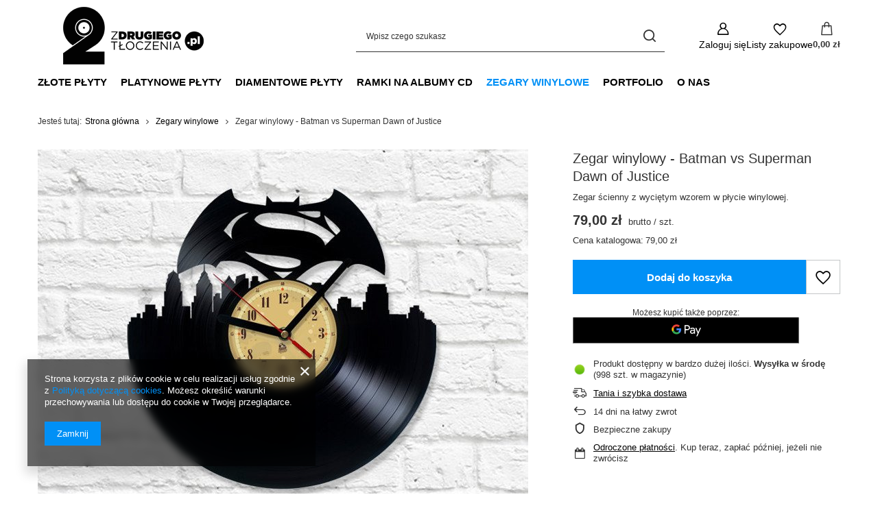

--- FILE ---
content_type: text/html; charset=utf-8
request_url: https://zdrugiegotloczenia.pl/ajax/projector.php?action=get&product=157&size=uniw&get=sizeprices,sizeavailability,sizedelivery
body_size: 385
content:
{"sizeprices":{"value":"79.00","price_formatted":"79,00 z\u0142","price_net":"64.23","price_net_formatted":"64,23 z\u0142","vat":"23","worth":"79.00","worth_net":"64.23","worth_formatted":"79,00 z\u0142","worth_net_formatted":"64,23 z\u0142","srp":"79.00","srp_formatted":"79,00 z\u0142","srp_net":"64.23","srp_net_formatted":"64,23 z\u0142","basket_enable":"y","special_offer":"false","rebate_code_active":"n","priceformula_error":"false"},"sizeavailability":{"delivery_days":"4","delivery_date":"2025-12-17","days":"2","sum":"998","visible":"y","status_description":"Produkt dost\u0119pny w bardzo du\u017cej ilo\u015bci","status_gfx":"\/data\/lang\/pol\/available_graph\/graph_1_4.png","status":"enable","minimum_stock_of_product":"2","shipping_time":{"days":"4","working_days":"2","hours":"0","minutes":"0","time":"2025-12-17 13:00","week_day":"3","week_amount":"0","today":"false"},"delay_time":{"days":"0","hours":"0","minutes":"0","time":"2025-12-13 21:56:56","week_day":"6","week_amount":"0","unknown_delivery_time":"false"}},"sizedelivery":{"undefined":"false","shipping":"11.00","shipping_formatted":"11,00 z\u0142","limitfree":"0.00","limitfree_formatted":"0,00 z\u0142","shipping_change":"11.00","shipping_change_formatted":"11,00 z\u0142","change_type":"up"}}